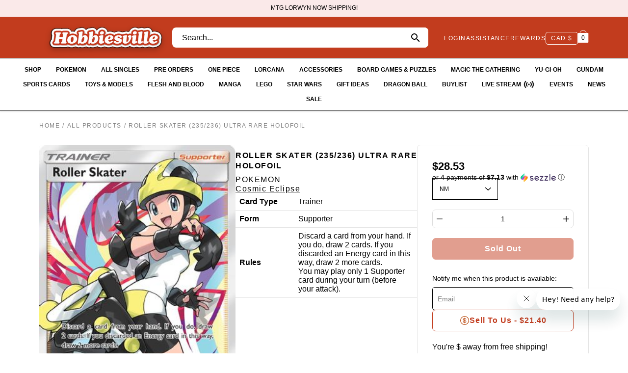

--- FILE ---
content_type: text/css
request_url: https://hobbiesville.com/cdn/shop/t/46/assets/store-pass.css?v=40391322246623206351767725521
body_size: 2053
content:
.header-container{display:block;position:relative;margin:0 auto;padding-left:40px;padding-right:40px;z-index:0}.live-break-icon{margin-left:.25rem}.header-fix-cont .menu-item--meganav{height:35px}.nav-hamburger .menu-item--meganav svg{filter:invert(0%) sepia(0%) saturate(0%) hue-rotate(210deg) brightness(104%) contrast(102%)}#live-break-button-icon{filter:invert(100%) sepia(100%) saturate(0%) hue-rotate(93deg) brightness(106%) contrast(106%);animation:pulse-white 2s infinite;border-radius:50%}@keyframes pulse-white{0%{transform:scale(.95);box-shadow:0 0 #000000b3}70%{transform:scale(1);box-shadow:0 0 0 10px #0000}to{transform:scale(.95);box-shadow:0 0 #0000}}@keyframes pulse-red{0%{transform:scale(.95);box-shadow:0 0 #ff5252b3}70%{transform:scale(1);box-shadow:0 0 0 10px #ff525200}to{transform:scale(.95);box-shadow:0 0 #ff525200}}.live-break-is-live{filter:invert(19%) sepia(68%) saturate(3533%) hue-rotate(350deg) brightness(84%) contrast(90%)!important;animation:pulse-red 2s infinite;border-radius:50%}.product-results .btn,.filters-mobile-section .btn{letter-spacing:normal!important}.store-pass-additional-results-section *{font-size:14px}.store-pass-additional-results-section{margin-bottom:.5rem;padding:0 12px}.data-product__title{display:flex;justify-content:space-between}.store-pass-badge{background-color:#e96153;color:#fff;height:22px;text-transform:uppercase;padding:.4em;font-size:75%;font-weight:700;line-height:1;text-align:center;white-space:nowrap;vertical-align:baseline;border-radius:.25rem;-webkit-transition:color .15s ease-in-out,background-color .15s ease-in-out,border-color .15s ease-in-out,-webkit-box-shadow .15s ease-in-out;transition:color .15s ease-in-out,background-color .15s ease-in-out,border-color .15s ease-in-out,-webkit-box-shadow .15s ease-in-out;transition:color .15s ease-in-out,background-color .15s ease-in-out,border-color .15s ease-in-out,box-shadow .15s ease-in-out;transition:color .15s ease-in-out,background-color .15s ease-in-out,border-color .15s ease-in-out,box-shadow .15s ease-in-out,-webkit-box-shadow .15s ease-in-out}.native-currency{margin-top:3px!important}.native-currency select{padding:0 5px!important}.store-pass-buylist-link svg{filter:invert(28%) sepia(24%) saturate(5199%) hue-rotate(349deg) brightness(94%) contrast(92%)}.store-pass-buylist-link{font-weight:600!important;height:44px}.store-pass-buylist-link a{height:10px}.product__form-submit{font-size:16px!important}.store-pass-active-filters .active-filter{padding:.48rem 1.2rem!important}.store-pass-results-header-info,.filters-mobile-section,.store-pass-active-filters{padding:5px 12px}#store-pass-search-bar-desktop{flex-grow:2;margin:0 2rem 0 1rem}#store-pass-search-bar-mobile{padding-bottom:1rem}.nav-main .menu-item>a{font-weight:500}.header__icons{margin-left:auto}.header-area{padding:1rem 0}.header-area .top-row{padding-bottom:.5rem;display:flex;align-items:center;width:100%;justify-content:space-between}.align-items-center{align-items:center!important}.flex-column{flex-direction:column!important}.template-product .product__container{display:flex!important;gap:40px;width:unset;max-width:1400px;margin:auto}.template-product .product__container .cart-shipping__wrapper{padding:0 15px}.template-product .product__container .money{color:#000}.template-product .product__container .qty__adjust{width:100%}.template-product .product__images{flex:0 0 400px;order:1}.template-product .product__learning{flex-grow:5;order:2}.template-product .product__cta{flex:0 0 350px;order:3}.template-product .product__cta>.product__info__wrapper{border:1px solid #e5e5e5;border-radius:7px;padding:2rem;gap:20px}.product__info .product__price{font-size:1.4rem!important;font-weight:700}.product__form-buttons .product__form-submit,.product__form-buttons .shopify-payment-button,.product__form-buttons .shopify-payment-button .button,.product__form-buttons .shopify-payment-button__button{width:100%!important}.product__info__wrapper{max-width:unset!important}.template-product .product{margin-top:1rem!important}@media (min-width: 768px){body.template-product .breadcrumbs{margin-bottom:2rem!important}}.product__title-mobile,.product__vendor-mobile{display:none}.product__title-desktop,.product__vendor-desktop{display:block}@media (max-width: 1024px){#store-pass-navigation-mobile{display:block!important}#store-pass-navigation-desktop{display:none!important}.product-imports{padding:0 4px}.header-area{padding:0}.header__icons{margin-left:0}#store-pass-search-bar-desktop{display:none}.product__title-mobile,.product__vendor-mobile{display:block}.product__title-desktop,.product__vendor-desktop{display:none}.product__info .product__price{justify-content:center}.product__form-block{margin-left:0!important;margin-right:0!important}.cart-shipping__wrapper{display:none}.template-product .product__container{flex-direction:column;gap:0px}.template-product .product__images{order:1;width:100%;flex:unset}.template-product .product__cta{order:2;width:100%;flex:unset}.template-product .product__learning{order:3;width:100%;flex:unset}}#upsell-products .storepass-products .product-imports{flex-wrap:wrap!important}#store-pass-navigation-desktop{display:block}#store-pass-navigation-mobile{display:none}@media (max-width: 767px){.mosaic__block--collection{margin-bottom:10px}.header-container{padding-left:20px;padding-right:20px}}.store-pass-navigation>div>ul>li>a{font-weight:500}#store-pass-navigation-desktop{width:100vw;margin:0 -40px;box-shadow:0 2px 2px #0000001a}#store-pass-navigation-desktop ul,#store-pass-navigation-desktop .store-pass-navigation-link-title:before,#store-pass-navigation-desktop .store-pass-navigation-link-footer:before{background-color:#c23c1e}#store-pass-navigation-desktop ul,#store-pass-navigation-desktop .store-pass-navigation-link-title,#store-pass-navigation-desktop .store-pass-navigation-link-footer,#store-pass-navigation-mobile .store-pass-navigation-link-footer{color:#c23c1e}#store-pass-navigation-desktop .store-pass-navigation-link-title,#store-pass-navigation-desktop .store-pass-navigation-link-footer{font-weight:700}#store-pass-navigation-mobile .store-pass-navigation-link-footer{margin-bottom:1rem}#store-pass-navigation-desktop ul,#store-pass-navigation-desktop ul li div{background-color:#fff}#store-pass-navigation-desktop{padding:0 20px}#store-pass-navigation-mobile{z-index:1100;position:absolute}#store-pass-navigation-mobile>div>button{border:none;width:52px;height:52px;color:#000;font-size:2rem;line-height:2rem;left:-12px}.store-pass-filters-mobile .btn{justify-content:center}.store-pass-filters-mobile>div{flex-grow:1}.store-pass-navigation .store-pass-nav-dropdown>div{gap:.5rem}.store-pass-filters-mobile{margin:0 10px}.store-pass-sort{border:1px solid #e3eaef!important;padding:10px 30px!important;border-radius:7px!important;font-size:1.1rem!important;width:100%}.store-pass-product-image-container{flex:0 0 125px!important}.disabled-quantity-button{background-color:#ccc!important}.qty__adjust-btn:before{content:"";position:absolute;top:-30px;left:-30px;right:-30px;bottom:-30px;z-index:-1}.store-pass-collapsible-menu-content form button{width:40px!important;background-color:#ccc;border:0px;padding:10px!important}.store-pass-collapsible-menu-content form button svg{margin-top:-2px}.store-pass-product-cta.store-pass-product-tag-oos{background-color:#a2a2a2!important;cursor:pointer}shopify-payment-terms{display:none}.header-area{padding:0}.header-container .top-row{margin:0 -40px;width:100vw;padding:14px 80px 14px 50px;background:#c23c1e}.top-row .logo__image{filter:drop-shadow(0 4px 6px rgba(0,0,0,.25))}.store-pass-search-bar-desktop .store-pass-search-form{max-width:1100px;background:#fff;border-radius:8px}.store-pass-search-bar-desktop input.store-pass-search-input{border:none!important}.store-pass-search-form #searchDesktopButton{background:#fff!important;border:none;border-radius:8px!important;color:#000}.link-background a{color:#fff!important;font-weight:500;border-bottom:2px solid transparent!important}.link-background a:hover{border-bottom:2px solid #fff!important}.assistance>a:first-of-type{color:#fff!important;font-weight:500}.native-currency{border:1px solid #fff}.native-currency select{color:#fff;font-weight:500}.header-words svg path{stroke:#fff;stroke-width:1}.header-words svg rect{stroke:#fff;stroke-width:1}.header-icons svg path{stroke:#fff;stroke-width:1}.header-icons svg rect{stroke:#fff;stroke-width:1}.store-pass-navigation{border-top:1px solid #434343;border-bottom:1px solid #434343;background:#fff}.store-pass-nav-nav-item .live-break-icon{display:block!important;margin-left:.25rem}.store-pass-navigation a{text-transform:uppercase;font-size:12px}.store-pass-nav-nav-item a span{display:flex;align-items:center;line-height:16px}@media (min-width: 769px){.store-pass-nav-nav-item svg{display:none}}.store-pass-nav-nav-link{font-weight:600!important;padding:5px 15px}.store-pass-nav-dropdown{width:max-content}.store-pass-nav-dropdown-column{gap:.75rem!important}.store-pass-nav-dropdown-image-container{max-width:300px;width:300px}.store-pass-nav-ul{width:75%%!important}.store-pass-nav-sidebar-header{margin-top:-.5em;margin-left:-1em;margin-right:-1em;padding:14px 18px 10px 26px;background:#c23c1e;border-bottom:5px solid #ddd;color:#fff}.store-pass-nav-sidebar-close path{fill:#fff}.saas.storepass-products{align-items:flex-start}@media (min-width: 1024px){.breadcrumbs{padding-top:1.5rem}.collection-page-title{margin-top:0;padding-top:1.5rem}}@media (min-width: 769px){.store-pass-side-filters{position:sticky;top:30px}}.template-product .product__cta>.product__info__wrapper{padding:1.85rem}adoric-bundle-mark-six{margin-top:.5rem!important}@media (max-width: 1024px){.store-pass-nav-sidebar-header button{background-color:transparent}.store-pass-nav-sidebar-header path{fill:#fff}.store-pass-nav-ul{gap:0}#store-pass-navigation-mobile .store-pass-nav-overlay{background-color:#000000b3}#store-pass-navigation-mobile .store-pass-navigation-link-footer{margin-bottom:0}.image-column{margin-bottom:.5rem}li.image-column:not(li.image-column~li.image-column){margin-top:.5rem}li.image-column:not(:has(~li.image-column)){margin-bottom:1rem}.image-column.store-pass-nav-nav-item a{display:flex}.image-column .store-pass-nav-dropdown-image-container{border-radius:4px;overflow:hidden}.image-column .store-pass-nav-dropdown-image{object-fit:cover}.store-pass-nav-nav-link{padding:.75rem 15px;min-height:48px}#user-account-mobile-info{margin-left:-1em;margin-right:-1em;padding:20px 0 20px 36px;border-top:5px solid #ddd}#user-account-mobile-info ul{display:grid!important;grid-template-columns:repeat(2,1fr)!important}#user-account-mobile-info .shopify-currency-form select{padding-left:0}#assistance-mobile-info{margin-left:-1em;margin-right:-1em;padding:20px 0 20px 36px;border-top:5px solid #ddd}#social-mobile-info{margin-left:-1em;margin-right:-1em;padding:20px 0 0 36px;border-top:5px solid #ddd}.cart-shipping__wrapper{display:block}.header-container{border-bottom:none}.header-container .top-row{margin:0 -20px;padding-top:0;padding-right:30px;padding-bottom:0}.store-pass-nav-menu-button svg{height:100%}.store-pass-nav-menu-button svg line{stroke:#fff;stroke-width:2}.logo__image-link{max-width:90%}.header__icons{margin-right:-.5rem;margin-left:1rem}.store-pass-search-bar-mobile{width:100vw;margin-left:-20px}.store-pass-search-form{border-top:1px solid #000;border-bottom:1px solid #000}#store-pass-search-bar-mobile .store-pass-search-input{border:none!important}#searchMobileButton{border:none;border-radius:0;background:transparent!important;color:#000}.store-pass-nav-dropdown-image-container{max-width:100%;width:100%;margin-bottom:0}.main-content{padding-top:94px}#upsell-products .store-pass-products-only-section,#related-products-store-pass .store-pass-products-only-section{gap:.2rem;overflow-x:auto;flex-wrap:nowrap;max-width:100vw;scrollbar-width:none}#upsell-products .store-pass-product,#related-products-store-pass .store-pass-product{flex:0 0 auto;width:42%!important}#upsell-products .store-pass-product:first-child,#related-products-store-pass .store-pass-product:first-child{margin-left:1rem!important}}
/*# sourceMappingURL=/cdn/shop/t/46/assets/store-pass.css.map?v=40391322246623206351767725521 */
